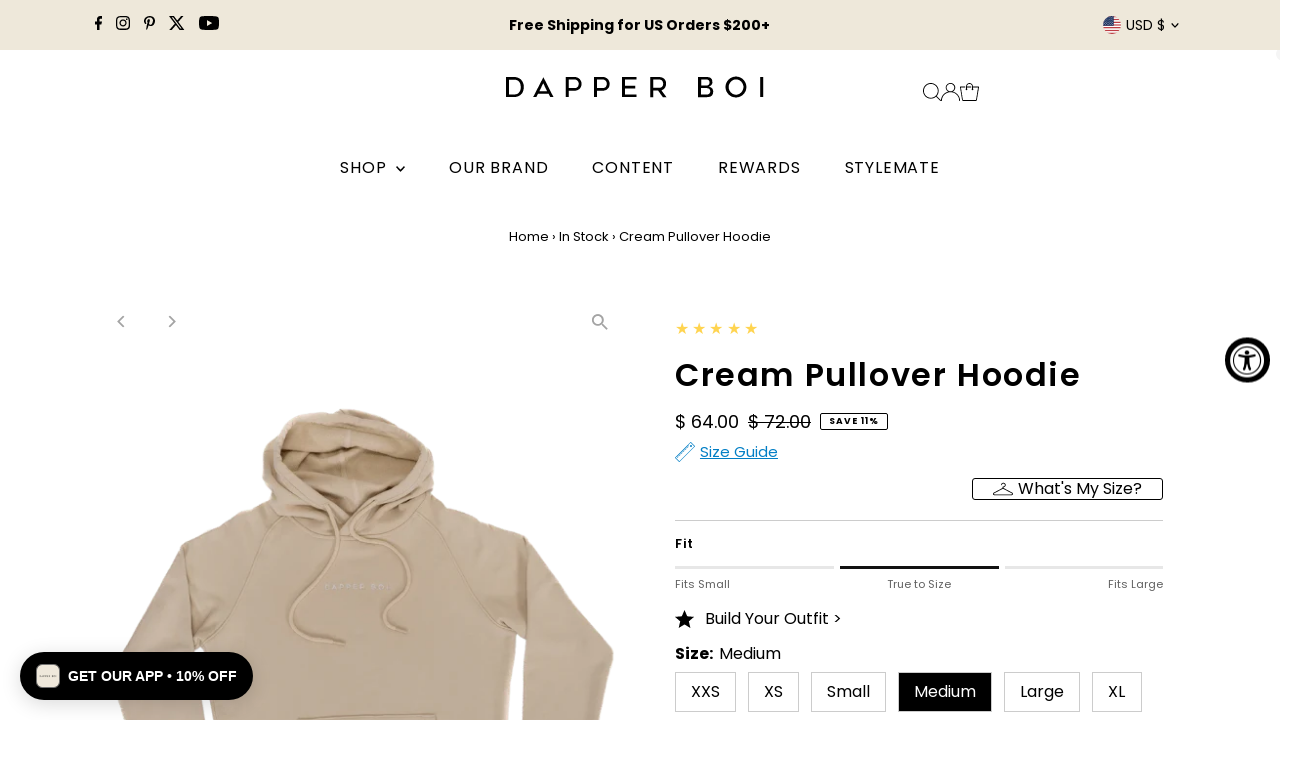

--- FILE ---
content_type: text/html; charset=utf-8
request_url: https://www.dapperboi.com/products/cream-pullover-hoodie?view=listing
body_size: 744
content:


<template data-html="listing">
  <div class="product-index-inner">
    
      
        
      
        
      
        
      
        
      
        
      
        
      
        
      
        
      
        
      
        
      
      
        <div class="sale-item sale-item--percentage icn circle_icon">
          
              
              
              Save 11%
            
        </div>
        <!-- /.sale-item.icn -->
      
      
    
  </div>
  <!-- /.product-index-inner -->

  <div class="js-product-image animated prod-image image_natural">
    <a href="/products/cream-pullover-hoodie" title="Cream Pullover Hoodie">
      <div class="reveal">





<div class="box-ratio " style="padding-bottom: 131.53153153153153%;">
  <img src="//www.dapperboi.com/cdn/shop/files/dapper-boi-shirts-cream-pullover-hoodie-31045084610733_8361a8ad-ecf2-4d78-9cce-9e07077c96c2.png?v=1767098536&amp;width=1200" alt="Dapper Boi Shirts Cream Pullover Hoodie" srcset="//www.dapperboi.com/cdn/shop/files/dapper-boi-shirts-cream-pullover-hoodie-31045084610733_8361a8ad-ecf2-4d78-9cce-9e07077c96c2.png?v=1767098536&amp;width=200 200w, //www.dapperboi.com/cdn/shop/files/dapper-boi-shirts-cream-pullover-hoodie-31045084610733_8361a8ad-ecf2-4d78-9cce-9e07077c96c2.png?v=1767098536&amp;width=300 300w, //www.dapperboi.com/cdn/shop/files/dapper-boi-shirts-cream-pullover-hoodie-31045084610733_8361a8ad-ecf2-4d78-9cce-9e07077c96c2.png?v=1767098536&amp;width=400 400w, //www.dapperboi.com/cdn/shop/files/dapper-boi-shirts-cream-pullover-hoodie-31045084610733_8361a8ad-ecf2-4d78-9cce-9e07077c96c2.png?v=1767098536&amp;width=500 500w, //www.dapperboi.com/cdn/shop/files/dapper-boi-shirts-cream-pullover-hoodie-31045084610733_8361a8ad-ecf2-4d78-9cce-9e07077c96c2.png?v=1767098536&amp;width=600 600w, //www.dapperboi.com/cdn/shop/files/dapper-boi-shirts-cream-pullover-hoodie-31045084610733_8361a8ad-ecf2-4d78-9cce-9e07077c96c2.png?v=1767098536&amp;width=700 700w, //www.dapperboi.com/cdn/shop/files/dapper-boi-shirts-cream-pullover-hoodie-31045084610733_8361a8ad-ecf2-4d78-9cce-9e07077c96c2.png?v=1767098536&amp;width=800 800w, //www.dapperboi.com/cdn/shop/files/dapper-boi-shirts-cream-pullover-hoodie-31045084610733_8361a8ad-ecf2-4d78-9cce-9e07077c96c2.png?v=1767098536&amp;width=1000 1000w, //www.dapperboi.com/cdn/shop/files/dapper-boi-shirts-cream-pullover-hoodie-31045084610733_8361a8ad-ecf2-4d78-9cce-9e07077c96c2.png?v=1767098536&amp;width=1200 1200w" width="1200" height="1578" loading="eager" fetchpriority="auto" sizes="(min-width: 1601px) 2000px,
  (min-width: 768px) and (max-width: 1600px) 1200px,
  (max-width: 767px) 100vw, 900px" class="first-image">
</div>
<noscript><img src="//www.dapperboi.com/cdn/shop/files/dapper-boi-shirts-cream-pullover-hoodie-31045084610733_8361a8ad-ecf2-4d78-9cce-9e07077c96c2.png?v=1767098536&amp;width=1200" alt="Dapper Boi Shirts Cream Pullover Hoodie" srcset="//www.dapperboi.com/cdn/shop/files/dapper-boi-shirts-cream-pullover-hoodie-31045084610733_8361a8ad-ecf2-4d78-9cce-9e07077c96c2.png?v=1767098536&amp;width=352 352w, //www.dapperboi.com/cdn/shop/files/dapper-boi-shirts-cream-pullover-hoodie-31045084610733_8361a8ad-ecf2-4d78-9cce-9e07077c96c2.png?v=1767098536&amp;width=832 832w, //www.dapperboi.com/cdn/shop/files/dapper-boi-shirts-cream-pullover-hoodie-31045084610733_8361a8ad-ecf2-4d78-9cce-9e07077c96c2.png?v=1767098536&amp;width=1200 1200w" width="1200" height="1578"></noscript>


          
            <div class="hidden">
              



<div class="box-ratio " style="padding-bottom: 131.53153153153153%;">
  <img src="//www.dapperboi.com/cdn/shop/files/dapper-boi-shirts-cream-pullover-hoodie-31045067931821.png?v=1767098536&amp;width=1200" alt="Dapper Boi Shirts Cream Pullover Hoodie" srcset="//www.dapperboi.com/cdn/shop/files/dapper-boi-shirts-cream-pullover-hoodie-31045067931821.png?v=1767098536&amp;width=200 200w, //www.dapperboi.com/cdn/shop/files/dapper-boi-shirts-cream-pullover-hoodie-31045067931821.png?v=1767098536&amp;width=300 300w, //www.dapperboi.com/cdn/shop/files/dapper-boi-shirts-cream-pullover-hoodie-31045067931821.png?v=1767098536&amp;width=400 400w, //www.dapperboi.com/cdn/shop/files/dapper-boi-shirts-cream-pullover-hoodie-31045067931821.png?v=1767098536&amp;width=500 500w, //www.dapperboi.com/cdn/shop/files/dapper-boi-shirts-cream-pullover-hoodie-31045067931821.png?v=1767098536&amp;width=600 600w, //www.dapperboi.com/cdn/shop/files/dapper-boi-shirts-cream-pullover-hoodie-31045067931821.png?v=1767098536&amp;width=700 700w, //www.dapperboi.com/cdn/shop/files/dapper-boi-shirts-cream-pullover-hoodie-31045067931821.png?v=1767098536&amp;width=800 800w, //www.dapperboi.com/cdn/shop/files/dapper-boi-shirts-cream-pullover-hoodie-31045067931821.png?v=1767098536&amp;width=1000 1000w, //www.dapperboi.com/cdn/shop/files/dapper-boi-shirts-cream-pullover-hoodie-31045067931821.png?v=1767098536&amp;width=1200 1200w" width="1200" height="1578" loading="lazy" fetchpriority="auto" sizes="(min-width: 1601px) 2000px,
  (min-width: 768px) and (max-width: 1600px) 1200px,
  (max-width: 767px) 100vw, 900px" style="object-position:52.148% 52.344%;">
</div>
<noscript><img src="//www.dapperboi.com/cdn/shop/files/dapper-boi-shirts-cream-pullover-hoodie-31045067931821.png?v=1767098536&amp;width=1200" alt="Dapper Boi Shirts Cream Pullover Hoodie" srcset="//www.dapperboi.com/cdn/shop/files/dapper-boi-shirts-cream-pullover-hoodie-31045067931821.png?v=1767098536&amp;width=352 352w, //www.dapperboi.com/cdn/shop/files/dapper-boi-shirts-cream-pullover-hoodie-31045067931821.png?v=1767098536&amp;width=832 832w, //www.dapperboi.com/cdn/shop/files/dapper-boi-shirts-cream-pullover-hoodie-31045067931821.png?v=1767098536&amp;width=1200 1200w" width="1200" height="1578" style="object-position:52.148% 52.344%;"></noscript>


            </div>
          
</div>
    </a>

    
<button
        class="quick-view-7056933847213 product-listing__quickview-trigger  js-quickview-trigger"
        type="button"
        name="button"
        data-product-url="/products/cream-pullover-hoodie?view=quick"
        popovertarget=""
        popovertargetaction="show"
      >
        Quick shop
      </button>
    
  </div>
  <!-- /.js-product-image -->

  <div class="product-info">
    <div class="product-info-inner">
      <a href="/products/cream-pullover-hoodie">
        
        <span class="prod-title">Cream Pullover Hoodie</span>
      </a>

      
<div class="price price--listing price--on-sale "
><dl class="price__regular">
    <dt>
      <span class="visually-hidden visually-hidden--inline">Regular Price</span>
    </dt>
    <dd>
      <span class="price-item price-item--regular">$ 64.00
</span>
    </dd>
  </dl>
  <dl class="price__sale">
    <dt>
      <span class="visually-hidden visually-hidden--inline">Sale Price</span>
    </dt>
    <dd>
      <span class="price-item price-item--sale">$ 64.00
</span>
    </dd>
    <dt>
      <span class="visually-hidden visually-hidden--inline">Regular Price</span>
    </dt>
    <dd>
      <s class="price-item price-item--regular">
        $ 72.00
      </s>
    </dd>
  </dl>
  <dl class="price__unit">
    <dt>
      <span class="visually-hidden visually-hidden--inline">Unit Price</span>
    </dt>
    <dd class="price-unit-price"><span></span><span aria-hidden="true">/</span><span class="visually-hidden">per&nbsp;</span><span></span></dd>
  </dl>
</div>


      
        <div class="prod-colors">
          

  
  



        </div>
        <!-- /.prod-colors -->
      
    </div>
    <!-- /.product-info-inner -->
  </div>
  <!-- /.product-info -->
</template>


--- FILE ---
content_type: text/javascript; charset=utf-8
request_url: https://www.dapperboi.com/products/free-returns-package-protection.js
body_size: 2324
content:
{"id":8120800346285,"title":"Free Returns + Package Protection","handle":"free-returns-package-protection","description":"\u003cp\u003e\u003c\/p\u003e","published_at":"2025-04-04T13:09:04-07:00","created_at":"2025-03-28T12:00:42-07:00","vendor":"Dapper Boi","type":"","tags":[],"price":179,"price_min":179,"price_max":11249,"available":true,"price_varies":true,"compare_at_price":null,"compare_at_price_min":0,"compare_at_price_max":0,"compare_at_price_varies":false,"variants":[{"id":44305806819501,"title":"2.98","option1":"2.98","option2":null,"option3":null,"sku":null,"requires_shipping":false,"taxable":false,"featured_image":null,"available":true,"name":"Free Returns + Package Protection - 2.98","public_title":"2.98","options":["2.98"],"price":298,"weight":0,"compare_at_price":null,"inventory_quantity":0,"inventory_management":null,"inventory_policy":"deny","barcode":null,"requires_selling_plan":false,"selling_plan_allocations":[]},{"id":44305806852269,"title":"1.79","option1":"1.79","option2":null,"option3":null,"sku":null,"requires_shipping":false,"taxable":false,"featured_image":null,"available":true,"name":"Free Returns + Package Protection - 1.79","public_title":"1.79","options":["1.79"],"price":179,"weight":0,"compare_at_price":null,"inventory_quantity":-1,"inventory_management":null,"inventory_policy":"deny","barcode":null,"requires_selling_plan":false,"selling_plan_allocations":[]},{"id":44305806885037,"title":"2.09","option1":"2.09","option2":null,"option3":null,"sku":null,"requires_shipping":false,"taxable":false,"featured_image":null,"available":true,"name":"Free Returns + Package Protection - 2.09","public_title":"2.09","options":["2.09"],"price":209,"weight":0,"compare_at_price":null,"inventory_quantity":0,"inventory_management":null,"inventory_policy":"deny","barcode":null,"requires_selling_plan":false,"selling_plan_allocations":[]},{"id":44305806917805,"title":"2.39","option1":"2.39","option2":null,"option3":null,"sku":null,"requires_shipping":false,"taxable":false,"featured_image":null,"available":true,"name":"Free Returns + Package Protection - 2.39","public_title":"2.39","options":["2.39"],"price":239,"weight":0,"compare_at_price":null,"inventory_quantity":0,"inventory_management":null,"inventory_policy":"deny","barcode":null,"requires_selling_plan":false,"selling_plan_allocations":[]},{"id":44305806950573,"title":"2.89","option1":"2.89","option2":null,"option3":null,"sku":null,"requires_shipping":false,"taxable":false,"featured_image":null,"available":true,"name":"Free Returns + Package Protection - 2.89","public_title":"2.89","options":["2.89"],"price":289,"weight":0,"compare_at_price":null,"inventory_quantity":0,"inventory_management":null,"inventory_policy":"deny","barcode":null,"requires_selling_plan":false,"selling_plan_allocations":[]},{"id":44305806983341,"title":"3.29","option1":"3.29","option2":null,"option3":null,"sku":null,"requires_shipping":false,"taxable":false,"featured_image":null,"available":true,"name":"Free Returns + Package Protection - 3.29","public_title":"3.29","options":["3.29"],"price":329,"weight":0,"compare_at_price":null,"inventory_quantity":0,"inventory_management":null,"inventory_policy":"deny","barcode":null,"requires_selling_plan":false,"selling_plan_allocations":[]},{"id":44305807016109,"title":"3.79","option1":"3.79","option2":null,"option3":null,"sku":null,"requires_shipping":false,"taxable":false,"featured_image":null,"available":true,"name":"Free Returns + Package Protection - 3.79","public_title":"3.79","options":["3.79"],"price":379,"weight":0,"compare_at_price":null,"inventory_quantity":0,"inventory_management":null,"inventory_policy":"deny","barcode":null,"requires_selling_plan":false,"selling_plan_allocations":[]},{"id":44305807048877,"title":"4.19","option1":"4.19","option2":null,"option3":null,"sku":null,"requires_shipping":false,"taxable":false,"featured_image":null,"available":true,"name":"Free Returns + Package Protection - 4.19","public_title":"4.19","options":["4.19"],"price":419,"weight":0,"compare_at_price":null,"inventory_quantity":-62,"inventory_management":null,"inventory_policy":"deny","barcode":null,"requires_selling_plan":false,"selling_plan_allocations":[]},{"id":44305807081645,"title":"4.69","option1":"4.69","option2":null,"option3":null,"sku":null,"requires_shipping":false,"taxable":false,"featured_image":null,"available":true,"name":"Free Returns + Package Protection - 4.69","public_title":"4.69","options":["4.69"],"price":469,"weight":0,"compare_at_price":null,"inventory_quantity":-149,"inventory_management":null,"inventory_policy":"deny","barcode":null,"requires_selling_plan":false,"selling_plan_allocations":[]},{"id":44305807114413,"title":"5.19","option1":"5.19","option2":null,"option3":null,"sku":null,"requires_shipping":false,"taxable":false,"featured_image":null,"available":true,"name":"Free Returns + Package Protection - 5.19","public_title":"5.19","options":["5.19"],"price":519,"weight":0,"compare_at_price":null,"inventory_quantity":-145,"inventory_management":null,"inventory_policy":"deny","barcode":null,"requires_selling_plan":false,"selling_plan_allocations":[]},{"id":44305807147181,"title":"5.69","option1":"5.69","option2":null,"option3":null,"sku":null,"requires_shipping":false,"taxable":false,"featured_image":null,"available":true,"name":"Free Returns + Package Protection - 5.69","public_title":"5.69","options":["5.69"],"price":569,"weight":0,"compare_at_price":null,"inventory_quantity":-162,"inventory_management":null,"inventory_policy":"deny","barcode":null,"requires_selling_plan":false,"selling_plan_allocations":[]},{"id":44305807179949,"title":"6.19","option1":"6.19","option2":null,"option3":null,"sku":null,"requires_shipping":false,"taxable":false,"featured_image":null,"available":true,"name":"Free Returns + Package Protection - 6.19","public_title":"6.19","options":["6.19"],"price":619,"weight":0,"compare_at_price":null,"inventory_quantity":-49,"inventory_management":null,"inventory_policy":"deny","barcode":null,"requires_selling_plan":false,"selling_plan_allocations":[]},{"id":44305807212717,"title":"6.89","option1":"6.89","option2":null,"option3":null,"sku":null,"requires_shipping":false,"taxable":false,"featured_image":null,"available":true,"name":"Free Returns + Package Protection - 6.89","public_title":"6.89","options":["6.89"],"price":689,"weight":0,"compare_at_price":null,"inventory_quantity":-115,"inventory_management":null,"inventory_policy":"deny","barcode":null,"requires_selling_plan":false,"selling_plan_allocations":[]},{"id":44305807245485,"title":"7.69","option1":"7.69","option2":null,"option3":null,"sku":null,"requires_shipping":false,"taxable":false,"featured_image":null,"available":true,"name":"Free Returns + Package Protection - 7.69","public_title":"7.69","options":["7.69"],"price":769,"weight":0,"compare_at_price":null,"inventory_quantity":-138,"inventory_management":null,"inventory_policy":"deny","barcode":null,"requires_selling_plan":false,"selling_plan_allocations":[]},{"id":44305807278253,"title":"8.39","option1":"8.39","option2":null,"option3":null,"sku":null,"requires_shipping":false,"taxable":false,"featured_image":null,"available":true,"name":"Free Returns + Package Protection - 8.39","public_title":"8.39","options":["8.39"],"price":839,"weight":0,"compare_at_price":null,"inventory_quantity":-69,"inventory_management":null,"inventory_policy":"deny","barcode":null,"requires_selling_plan":false,"selling_plan_allocations":[]},{"id":44305807311021,"title":"9.29","option1":"9.29","option2":null,"option3":null,"sku":null,"requires_shipping":false,"taxable":false,"featured_image":null,"available":true,"name":"Free Returns + Package Protection - 9.29","public_title":"9.29","options":["9.29"],"price":929,"weight":0,"compare_at_price":null,"inventory_quantity":-59,"inventory_management":null,"inventory_policy":"deny","barcode":null,"requires_selling_plan":false,"selling_plan_allocations":[]},{"id":44305807343789,"title":"10.19","option1":"10.19","option2":null,"option3":null,"sku":null,"requires_shipping":false,"taxable":false,"featured_image":null,"available":true,"name":"Free Returns + Package Protection - 10.19","public_title":"10.19","options":["10.19"],"price":1019,"weight":0,"compare_at_price":null,"inventory_quantity":-32,"inventory_management":null,"inventory_policy":"deny","barcode":null,"requires_selling_plan":false,"selling_plan_allocations":[]},{"id":44305807376557,"title":"11.09","option1":"11.09","option2":null,"option3":null,"sku":null,"requires_shipping":false,"taxable":false,"featured_image":null,"available":true,"name":"Free Returns + Package Protection - 11.09","public_title":"11.09","options":["11.09"],"price":1109,"weight":0,"compare_at_price":null,"inventory_quantity":-11,"inventory_management":null,"inventory_policy":"deny","barcode":null,"requires_selling_plan":false,"selling_plan_allocations":[]},{"id":44305807409325,"title":"11.99","option1":"11.99","option2":null,"option3":null,"sku":null,"requires_shipping":false,"taxable":false,"featured_image":null,"available":true,"name":"Free Returns + Package Protection - 11.99","public_title":"11.99","options":["11.99"],"price":1199,"weight":0,"compare_at_price":null,"inventory_quantity":-19,"inventory_management":null,"inventory_policy":"deny","barcode":null,"requires_selling_plan":false,"selling_plan_allocations":[]},{"id":44305807442093,"title":"12.89","option1":"12.89","option2":null,"option3":null,"sku":null,"requires_shipping":false,"taxable":false,"featured_image":null,"available":true,"name":"Free Returns + Package Protection - 12.89","public_title":"12.89","options":["12.89"],"price":1289,"weight":0,"compare_at_price":null,"inventory_quantity":-6,"inventory_management":null,"inventory_policy":"deny","barcode":null,"requires_selling_plan":false,"selling_plan_allocations":[]},{"id":44305807474861,"title":"13.79","option1":"13.79","option2":null,"option3":null,"sku":null,"requires_shipping":false,"taxable":false,"featured_image":null,"available":true,"name":"Free Returns + Package Protection - 13.79","public_title":"13.79","options":["13.79"],"price":1379,"weight":0,"compare_at_price":null,"inventory_quantity":-3,"inventory_management":null,"inventory_policy":"deny","barcode":null,"requires_selling_plan":false,"selling_plan_allocations":[]},{"id":44305807507629,"title":"14.89","option1":"14.89","option2":null,"option3":null,"sku":null,"requires_shipping":false,"taxable":false,"featured_image":null,"available":true,"name":"Free Returns + Package Protection - 14.89","public_title":"14.89","options":["14.89"],"price":1489,"weight":0,"compare_at_price":null,"inventory_quantity":-3,"inventory_management":null,"inventory_policy":"deny","barcode":null,"requires_selling_plan":false,"selling_plan_allocations":[]},{"id":44305807540397,"title":"15.89","option1":"15.89","option2":null,"option3":null,"sku":null,"requires_shipping":false,"taxable":false,"featured_image":null,"available":true,"name":"Free Returns + Package Protection - 15.89","public_title":"15.89","options":["15.89"],"price":1589,"weight":0,"compare_at_price":null,"inventory_quantity":-2,"inventory_management":null,"inventory_policy":"deny","barcode":null,"requires_selling_plan":false,"selling_plan_allocations":[]},{"id":44305807573165,"title":"16.99","option1":"16.99","option2":null,"option3":null,"sku":null,"requires_shipping":false,"taxable":false,"featured_image":null,"available":true,"name":"Free Returns + Package Protection - 16.99","public_title":"16.99","options":["16.99"],"price":1699,"weight":0,"compare_at_price":null,"inventory_quantity":-5,"inventory_management":null,"inventory_policy":"deny","barcode":null,"requires_selling_plan":false,"selling_plan_allocations":[]},{"id":44305807605933,"title":"17.99","option1":"17.99","option2":null,"option3":null,"sku":null,"requires_shipping":false,"taxable":false,"featured_image":null,"available":true,"name":"Free Returns + Package Protection - 17.99","public_title":"17.99","options":["17.99"],"price":1799,"weight":0,"compare_at_price":null,"inventory_quantity":0,"inventory_management":null,"inventory_policy":"deny","barcode":null,"requires_selling_plan":false,"selling_plan_allocations":[]},{"id":44305807638701,"title":"19.09","option1":"19.09","option2":null,"option3":null,"sku":null,"requires_shipping":false,"taxable":false,"featured_image":null,"available":true,"name":"Free Returns + Package Protection - 19.09","public_title":"19.09","options":["19.09"],"price":1909,"weight":0,"compare_at_price":null,"inventory_quantity":-1,"inventory_management":null,"inventory_policy":"deny","barcode":null,"requires_selling_plan":false,"selling_plan_allocations":[]},{"id":44305807671469,"title":"20.09","option1":"20.09","option2":null,"option3":null,"sku":null,"requires_shipping":false,"taxable":false,"featured_image":null,"available":true,"name":"Free Returns + Package Protection - 20.09","public_title":"20.09","options":["20.09"],"price":2009,"weight":0,"compare_at_price":null,"inventory_quantity":-1,"inventory_management":null,"inventory_policy":"deny","barcode":null,"requires_selling_plan":false,"selling_plan_allocations":[]},{"id":44305807704237,"title":"21.29","option1":"21.29","option2":null,"option3":null,"sku":null,"requires_shipping":false,"taxable":false,"featured_image":null,"available":true,"name":"Free Returns + Package Protection - 21.29","public_title":"21.29","options":["21.29"],"price":2129,"weight":0,"compare_at_price":null,"inventory_quantity":0,"inventory_management":null,"inventory_policy":"deny","barcode":null,"requires_selling_plan":false,"selling_plan_allocations":[]},{"id":44305807737005,"title":"22.49","option1":"22.49","option2":null,"option3":null,"sku":null,"requires_shipping":false,"taxable":false,"featured_image":null,"available":true,"name":"Free Returns + Package Protection - 22.49","public_title":"22.49","options":["22.49"],"price":2249,"weight":0,"compare_at_price":null,"inventory_quantity":0,"inventory_management":null,"inventory_policy":"deny","barcode":null,"requires_selling_plan":false,"selling_plan_allocations":[]},{"id":44305807769773,"title":"24.19","option1":"24.19","option2":null,"option3":null,"sku":null,"requires_shipping":false,"taxable":false,"featured_image":null,"available":true,"name":"Free Returns + Package Protection - 24.19","public_title":"24.19","options":["24.19"],"price":2419,"weight":0,"compare_at_price":null,"inventory_quantity":0,"inventory_management":null,"inventory_policy":"deny","barcode":null,"requires_selling_plan":false,"selling_plan_allocations":[]},{"id":44305807802541,"title":"25.49","option1":"25.49","option2":null,"option3":null,"sku":null,"requires_shipping":false,"taxable":false,"featured_image":null,"available":true,"name":"Free Returns + Package Protection - 25.49","public_title":"25.49","options":["25.49"],"price":2549,"weight":0,"compare_at_price":null,"inventory_quantity":0,"inventory_management":null,"inventory_policy":"deny","barcode":null,"requires_selling_plan":false,"selling_plan_allocations":[]},{"id":44305807835309,"title":"26.89","option1":"26.89","option2":null,"option3":null,"sku":null,"requires_shipping":false,"taxable":false,"featured_image":null,"available":true,"name":"Free Returns + Package Protection - 26.89","public_title":"26.89","options":["26.89"],"price":2689,"weight":0,"compare_at_price":null,"inventory_quantity":-2,"inventory_management":null,"inventory_policy":"deny","barcode":null,"requires_selling_plan":false,"selling_plan_allocations":[]},{"id":44305807868077,"title":"28.79","option1":"28.79","option2":null,"option3":null,"sku":null,"requires_shipping":false,"taxable":false,"featured_image":null,"available":true,"name":"Free Returns + Package Protection - 28.79","public_title":"28.79","options":["28.79"],"price":2879,"weight":0,"compare_at_price":null,"inventory_quantity":0,"inventory_management":null,"inventory_policy":"deny","barcode":null,"requires_selling_plan":false,"selling_plan_allocations":[]},{"id":44305807900845,"title":"30.79","option1":"30.79","option2":null,"option3":null,"sku":null,"requires_shipping":false,"taxable":false,"featured_image":null,"available":true,"name":"Free Returns + Package Protection - 30.79","public_title":"30.79","options":["30.79"],"price":3079,"weight":0,"compare_at_price":null,"inventory_quantity":0,"inventory_management":null,"inventory_policy":"deny","barcode":null,"requires_selling_plan":false,"selling_plan_allocations":[]},{"id":44305807933613,"title":"32.69","option1":"32.69","option2":null,"option3":null,"sku":null,"requires_shipping":false,"taxable":false,"featured_image":null,"available":true,"name":"Free Returns + Package Protection - 32.69","public_title":"32.69","options":["32.69"],"price":3269,"weight":0,"compare_at_price":null,"inventory_quantity":0,"inventory_management":null,"inventory_policy":"deny","barcode":null,"requires_selling_plan":false,"selling_plan_allocations":[]},{"id":44305807966381,"title":"34.69","option1":"34.69","option2":null,"option3":null,"sku":null,"requires_shipping":false,"taxable":false,"featured_image":null,"available":true,"name":"Free Returns + Package Protection - 34.69","public_title":"34.69","options":["34.69"],"price":3469,"weight":0,"compare_at_price":null,"inventory_quantity":0,"inventory_management":null,"inventory_policy":"deny","barcode":null,"requires_selling_plan":false,"selling_plan_allocations":[]},{"id":44305807999149,"title":"36.59","option1":"36.59","option2":null,"option3":null,"sku":null,"requires_shipping":false,"taxable":false,"featured_image":null,"available":true,"name":"Free Returns + Package Protection - 36.59","public_title":"36.59","options":["36.59"],"price":3659,"weight":0,"compare_at_price":null,"inventory_quantity":0,"inventory_management":null,"inventory_policy":"deny","barcode":null,"requires_selling_plan":false,"selling_plan_allocations":[]},{"id":44305808031917,"title":"38.69","option1":"38.69","option2":null,"option3":null,"sku":null,"requires_shipping":false,"taxable":false,"featured_image":null,"available":true,"name":"Free Returns + Package Protection - 38.69","public_title":"38.69","options":["38.69"],"price":3869,"weight":0,"compare_at_price":null,"inventory_quantity":0,"inventory_management":null,"inventory_policy":"deny","barcode":null,"requires_selling_plan":false,"selling_plan_allocations":[]},{"id":44305808064685,"title":"40.79","option1":"40.79","option2":null,"option3":null,"sku":null,"requires_shipping":false,"taxable":false,"featured_image":null,"available":true,"name":"Free Returns + Package Protection - 40.79","public_title":"40.79","options":["40.79"],"price":4079,"weight":0,"compare_at_price":null,"inventory_quantity":0,"inventory_management":null,"inventory_policy":"deny","barcode":null,"requires_selling_plan":false,"selling_plan_allocations":[]},{"id":44305808097453,"title":"42.89","option1":"42.89","option2":null,"option3":null,"sku":null,"requires_shipping":false,"taxable":false,"featured_image":null,"available":true,"name":"Free Returns + Package Protection - 42.89","public_title":"42.89","options":["42.89"],"price":4289,"weight":0,"compare_at_price":null,"inventory_quantity":0,"inventory_management":null,"inventory_policy":"deny","barcode":null,"requires_selling_plan":false,"selling_plan_allocations":[]},{"id":44305808130221,"title":"44.99","option1":"44.99","option2":null,"option3":null,"sku":null,"requires_shipping":false,"taxable":false,"featured_image":null,"available":true,"name":"Free Returns + Package Protection - 44.99","public_title":"44.99","options":["44.99"],"price":4499,"weight":0,"compare_at_price":null,"inventory_quantity":0,"inventory_management":null,"inventory_policy":"deny","barcode":null,"requires_selling_plan":false,"selling_plan_allocations":[]},{"id":44305808162989,"title":"47.09","option1":"47.09","option2":null,"option3":null,"sku":null,"requires_shipping":false,"taxable":false,"featured_image":null,"available":true,"name":"Free Returns + Package Protection - 47.09","public_title":"47.09","options":["47.09"],"price":4709,"weight":0,"compare_at_price":null,"inventory_quantity":0,"inventory_management":null,"inventory_policy":"deny","barcode":null,"requires_selling_plan":false,"selling_plan_allocations":[]},{"id":44305808195757,"title":"49.19","option1":"49.19","option2":null,"option3":null,"sku":null,"requires_shipping":false,"taxable":false,"featured_image":null,"available":true,"name":"Free Returns + Package Protection - 49.19","public_title":"49.19","options":["49.19"],"price":4919,"weight":0,"compare_at_price":null,"inventory_quantity":0,"inventory_management":null,"inventory_policy":"deny","barcode":null,"requires_selling_plan":false,"selling_plan_allocations":[]},{"id":44305808228525,"title":"51.29","option1":"51.29","option2":null,"option3":null,"sku":null,"requires_shipping":false,"taxable":false,"featured_image":null,"available":true,"name":"Free Returns + Package Protection - 51.29","public_title":"51.29","options":["51.29"],"price":5129,"weight":0,"compare_at_price":null,"inventory_quantity":0,"inventory_management":null,"inventory_policy":"deny","barcode":null,"requires_selling_plan":false,"selling_plan_allocations":[]},{"id":44305808261293,"title":"53.39","option1":"53.39","option2":null,"option3":null,"sku":null,"requires_shipping":false,"taxable":false,"featured_image":null,"available":true,"name":"Free Returns + Package Protection - 53.39","public_title":"53.39","options":["53.39"],"price":5339,"weight":0,"compare_at_price":null,"inventory_quantity":0,"inventory_management":null,"inventory_policy":"deny","barcode":null,"requires_selling_plan":false,"selling_plan_allocations":[]},{"id":44305808294061,"title":"55.49","option1":"55.49","option2":null,"option3":null,"sku":null,"requires_shipping":false,"taxable":false,"featured_image":null,"available":true,"name":"Free Returns + Package Protection - 55.49","public_title":"55.49","options":["55.49"],"price":5549,"weight":0,"compare_at_price":null,"inventory_quantity":0,"inventory_management":null,"inventory_policy":"deny","barcode":null,"requires_selling_plan":false,"selling_plan_allocations":[]},{"id":44305808326829,"title":"57.59","option1":"57.59","option2":null,"option3":null,"sku":null,"requires_shipping":false,"taxable":false,"featured_image":null,"available":true,"name":"Free Returns + Package Protection - 57.59","public_title":"57.59","options":["57.59"],"price":5759,"weight":0,"compare_at_price":null,"inventory_quantity":0,"inventory_management":null,"inventory_policy":"deny","barcode":null,"requires_selling_plan":false,"selling_plan_allocations":[]},{"id":44305808359597,"title":"59.99","option1":"59.99","option2":null,"option3":null,"sku":null,"requires_shipping":false,"taxable":false,"featured_image":null,"available":true,"name":"Free Returns + Package Protection - 59.99","public_title":"59.99","options":["59.99"],"price":5999,"weight":0,"compare_at_price":null,"inventory_quantity":0,"inventory_management":null,"inventory_policy":"deny","barcode":null,"requires_selling_plan":false,"selling_plan_allocations":[]},{"id":44305808392365,"title":"62.39","option1":"62.39","option2":null,"option3":null,"sku":null,"requires_shipping":false,"taxable":false,"featured_image":null,"available":true,"name":"Free Returns + Package Protection - 62.39","public_title":"62.39","options":["62.39"],"price":6239,"weight":0,"compare_at_price":null,"inventory_quantity":0,"inventory_management":null,"inventory_policy":"deny","barcode":null,"requires_selling_plan":false,"selling_plan_allocations":[]},{"id":44305808425133,"title":"64.79","option1":"64.79","option2":null,"option3":null,"sku":null,"requires_shipping":false,"taxable":false,"featured_image":null,"available":true,"name":"Free Returns + Package Protection - 64.79","public_title":"64.79","options":["64.79"],"price":6479,"weight":0,"compare_at_price":null,"inventory_quantity":0,"inventory_management":null,"inventory_policy":"deny","barcode":null,"requires_selling_plan":false,"selling_plan_allocations":[]},{"id":44305808457901,"title":"67.19","option1":"67.19","option2":null,"option3":null,"sku":null,"requires_shipping":false,"taxable":false,"featured_image":null,"available":true,"name":"Free Returns + Package Protection - 67.19","public_title":"67.19","options":["67.19"],"price":6719,"weight":0,"compare_at_price":null,"inventory_quantity":0,"inventory_management":null,"inventory_policy":"deny","barcode":null,"requires_selling_plan":false,"selling_plan_allocations":[]},{"id":44305808490669,"title":"69.59","option1":"69.59","option2":null,"option3":null,"sku":null,"requires_shipping":false,"taxable":false,"featured_image":null,"available":true,"name":"Free Returns + Package Protection - 69.59","public_title":"69.59","options":["69.59"],"price":6959,"weight":0,"compare_at_price":null,"inventory_quantity":0,"inventory_management":null,"inventory_policy":"deny","barcode":null,"requires_selling_plan":false,"selling_plan_allocations":[]},{"id":44305808523437,"title":"71.99","option1":"71.99","option2":null,"option3":null,"sku":null,"requires_shipping":false,"taxable":false,"featured_image":null,"available":true,"name":"Free Returns + Package Protection - 71.99","public_title":"71.99","options":["71.99"],"price":7199,"weight":0,"compare_at_price":null,"inventory_quantity":0,"inventory_management":null,"inventory_policy":"deny","barcode":null,"requires_selling_plan":false,"selling_plan_allocations":[]},{"id":44305808556205,"title":"74.39","option1":"74.39","option2":null,"option3":null,"sku":null,"requires_shipping":false,"taxable":false,"featured_image":null,"available":true,"name":"Free Returns + Package Protection - 74.39","public_title":"74.39","options":["74.39"],"price":7439,"weight":0,"compare_at_price":null,"inventory_quantity":0,"inventory_management":null,"inventory_policy":"deny","barcode":null,"requires_selling_plan":false,"selling_plan_allocations":[]},{"id":44305808588973,"title":"76.79","option1":"76.79","option2":null,"option3":null,"sku":null,"requires_shipping":false,"taxable":false,"featured_image":null,"available":true,"name":"Free Returns + Package Protection - 76.79","public_title":"76.79","options":["76.79"],"price":7679,"weight":0,"compare_at_price":null,"inventory_quantity":0,"inventory_management":null,"inventory_policy":"deny","barcode":null,"requires_selling_plan":false,"selling_plan_allocations":[]},{"id":44305808621741,"title":"79.19","option1":"79.19","option2":null,"option3":null,"sku":null,"requires_shipping":false,"taxable":false,"featured_image":null,"available":true,"name":"Free Returns + Package Protection - 79.19","public_title":"79.19","options":["79.19"],"price":7919,"weight":0,"compare_at_price":null,"inventory_quantity":0,"inventory_management":null,"inventory_policy":"deny","barcode":null,"requires_selling_plan":false,"selling_plan_allocations":[]},{"id":44305808654509,"title":"81.59","option1":"81.59","option2":null,"option3":null,"sku":null,"requires_shipping":false,"taxable":false,"featured_image":null,"available":true,"name":"Free Returns + Package Protection - 81.59","public_title":"81.59","options":["81.59"],"price":8159,"weight":0,"compare_at_price":null,"inventory_quantity":0,"inventory_management":null,"inventory_policy":"deny","barcode":null,"requires_selling_plan":false,"selling_plan_allocations":[]},{"id":44305808687277,"title":"83.99","option1":"83.99","option2":null,"option3":null,"sku":null,"requires_shipping":false,"taxable":false,"featured_image":null,"available":true,"name":"Free Returns + Package Protection - 83.99","public_title":"83.99","options":["83.99"],"price":8399,"weight":0,"compare_at_price":null,"inventory_quantity":0,"inventory_management":null,"inventory_policy":"deny","barcode":null,"requires_selling_plan":false,"selling_plan_allocations":[]},{"id":44305808720045,"title":"86.69","option1":"86.69","option2":null,"option3":null,"sku":null,"requires_shipping":false,"taxable":false,"featured_image":null,"available":true,"name":"Free Returns + Package Protection - 86.69","public_title":"86.69","options":["86.69"],"price":8669,"weight":0,"compare_at_price":null,"inventory_quantity":0,"inventory_management":null,"inventory_policy":"deny","barcode":null,"requires_selling_plan":false,"selling_plan_allocations":[]},{"id":44305808752813,"title":"89.39","option1":"89.39","option2":null,"option3":null,"sku":null,"requires_shipping":false,"taxable":false,"featured_image":null,"available":true,"name":"Free Returns + Package Protection - 89.39","public_title":"89.39","options":["89.39"],"price":8939,"weight":0,"compare_at_price":null,"inventory_quantity":0,"inventory_management":null,"inventory_policy":"deny","barcode":null,"requires_selling_plan":false,"selling_plan_allocations":[]},{"id":44305808785581,"title":"92.09","option1":"92.09","option2":null,"option3":null,"sku":null,"requires_shipping":false,"taxable":false,"featured_image":null,"available":true,"name":"Free Returns + Package Protection - 92.09","public_title":"92.09","options":["92.09"],"price":9209,"weight":0,"compare_at_price":null,"inventory_quantity":0,"inventory_management":null,"inventory_policy":"deny","barcode":null,"requires_selling_plan":false,"selling_plan_allocations":[]},{"id":44305808818349,"title":"94.79","option1":"94.79","option2":null,"option3":null,"sku":null,"requires_shipping":false,"taxable":false,"featured_image":null,"available":true,"name":"Free Returns + Package Protection - 94.79","public_title":"94.79","options":["94.79"],"price":9479,"weight":0,"compare_at_price":null,"inventory_quantity":0,"inventory_management":null,"inventory_policy":"deny","barcode":null,"requires_selling_plan":false,"selling_plan_allocations":[]},{"id":44305808851117,"title":"98.99","option1":"98.99","option2":null,"option3":null,"sku":null,"requires_shipping":false,"taxable":false,"featured_image":null,"available":true,"name":"Free Returns + Package Protection - 98.99","public_title":"98.99","options":["98.99"],"price":9899,"weight":0,"compare_at_price":null,"inventory_quantity":0,"inventory_management":null,"inventory_policy":"deny","barcode":null,"requires_selling_plan":false,"selling_plan_allocations":[]},{"id":44305808883885,"title":"103.49","option1":"103.49","option2":null,"option3":null,"sku":null,"requires_shipping":false,"taxable":false,"featured_image":null,"available":true,"name":"Free Returns + Package Protection - 103.49","public_title":"103.49","options":["103.49"],"price":10349,"weight":0,"compare_at_price":null,"inventory_quantity":0,"inventory_management":null,"inventory_policy":"deny","barcode":null,"requires_selling_plan":false,"selling_plan_allocations":[]},{"id":44305808916653,"title":"107.99","option1":"107.99","option2":null,"option3":null,"sku":null,"requires_shipping":false,"taxable":false,"featured_image":null,"available":true,"name":"Free Returns + Package Protection - 107.99","public_title":"107.99","options":["107.99"],"price":10799,"weight":0,"compare_at_price":null,"inventory_quantity":0,"inventory_management":null,"inventory_policy":"deny","barcode":null,"requires_selling_plan":false,"selling_plan_allocations":[]},{"id":44305808949421,"title":"112.49","option1":"112.49","option2":null,"option3":null,"sku":null,"requires_shipping":false,"taxable":false,"featured_image":null,"available":true,"name":"Free Returns + Package Protection - 112.49","public_title":"112.49","options":["112.49"],"price":11249,"weight":0,"compare_at_price":null,"inventory_quantity":0,"inventory_management":null,"inventory_policy":"deny","barcode":null,"requires_selling_plan":false,"selling_plan_allocations":[]}],"images":["\/\/cdn.shopify.com\/s\/files\/1\/0876\/1046\/files\/offset_product_ff145b49-238a-44d6-8973-2e8a0e4dad67.svg?v=1767098768"],"featured_image":"\/\/cdn.shopify.com\/s\/files\/1\/0876\/1046\/files\/offset_product_ff145b49-238a-44d6-8973-2e8a0e4dad67.svg?v=1767098768","options":[{"name":"price","position":1,"values":["2.98","1.79","2.09","2.39","2.89","3.29","3.79","4.19","4.69","5.19","5.69","6.19","6.89","7.69","8.39","9.29","10.19","11.09","11.99","12.89","13.79","14.89","15.89","16.99","17.99","19.09","20.09","21.29","22.49","24.19","25.49","26.89","28.79","30.79","32.69","34.69","36.59","38.69","40.79","42.89","44.99","47.09","49.19","51.29","53.39","55.49","57.59","59.99","62.39","64.79","67.19","69.59","71.99","74.39","76.79","79.19","81.59","83.99","86.69","89.39","92.09","94.79","98.99","103.49","107.99","112.49"]}],"url":"\/products\/free-returns-package-protection","media":[{"alt":"Return coverage product logo","id":30404553277613,"position":1,"preview_image":{"aspect_ratio":1.125,"height":32,"width":36,"src":"https:\/\/cdn.shopify.com\/s\/files\/1\/0876\/1046\/files\/offset_product_ff145b49-238a-44d6-8973-2e8a0e4dad67.svg?v=1767098768"},"aspect_ratio":1.125,"height":32,"media_type":"image","src":"https:\/\/cdn.shopify.com\/s\/files\/1\/0876\/1046\/files\/offset_product_ff145b49-238a-44d6-8973-2e8a0e4dad67.svg?v=1767098768","width":36}],"requires_selling_plan":false,"selling_plan_groups":[]}

--- FILE ---
content_type: image/svg+xml
request_url: https://www.dapperboi.com/cdn/shop/files/logomark.svg?v=1680801598&width=1200
body_size: 1724
content:
<svg width="362" height="57" viewBox="0 0 362 57" fill="none" xmlns="http://www.w3.org/2000/svg">
<path d="M20.06 11.5186C17.5394 9.29778 14.3886 8.13452 10.5026 8.13452H0V35.4184H10.5026C12.3931 35.4184 14.2835 35.1011 15.8589 34.5724C17.4343 34.0436 18.9047 33.1976 20.06 32.0344C21.4253 30.8711 22.3706 29.3906 23.0007 27.6985C23.6309 26.0065 24.051 23.9972 24.051 21.7765C24.051 19.6614 23.7359 17.6521 23.0007 15.9601C22.3706 14.2681 21.3203 12.7876 20.06 11.5186ZM19.0097 26.9583C18.3796 28.2273 17.6444 29.2848 16.6992 30.1308C15.7539 30.8711 14.7037 31.3998 13.6534 31.6113C12.6031 31.8228 11.4478 31.9286 10.3976 31.9286H3.88596V11.7301H10.3976C11.4478 11.7301 12.4981 11.8358 13.5484 12.0473C14.7037 12.2588 15.7539 12.7876 16.6992 13.5278C17.6444 14.2681 18.3796 15.3256 19.0097 16.7004C19.6399 17.9694 19.8499 19.7672 19.8499 21.7765C19.955 23.8915 19.6399 25.5835 19.0097 26.9583Z" fill="black"/>
<path d="M36.6538 35.4185H41.0649L43.2704 30.8712H57.554L59.7595 35.4185H64.1707L50.5173 8.4519L36.6538 35.4185ZM55.4535 27.4872H45.1609L50.3072 16.5948L55.4535 27.4872Z" fill="black"/>
<path d="M99.4598 10.884C98.6196 10.038 97.5693 9.40354 96.414 8.87478C95.2587 8.34602 93.9984 8.13452 92.7381 8.13452H80.7651V35.4184H84.8612V26.8525H91.8979C93.5783 26.8525 95.1537 26.641 96.414 26.1123C97.6743 25.6893 98.7246 24.949 99.5648 24.103C100.405 23.257 101.035 22.3052 101.455 21.1419C101.875 19.9787 102.085 18.8154 102.085 17.4406C102.085 16.1716 101.875 14.9026 101.35 13.7393C101.035 12.7876 100.3 11.7301 99.4598 10.884ZM97.8844 19.6614C97.6743 20.2959 97.3593 20.9304 96.9392 21.4592C96.5191 21.988 95.8889 22.411 95.2587 22.7282C94.5236 23.0455 93.7884 23.1512 92.8431 23.1512H84.9662V11.4128H92.318C93.2632 11.4128 94.1035 11.6243 94.8386 11.9416C95.5738 12.2588 96.204 12.7876 96.7291 13.3163C97.2542 13.8451 97.5693 14.4796 97.8844 15.2199C98.0944 15.9601 98.3045 16.7004 98.3045 17.4406C98.1995 18.3924 98.0944 19.0269 97.8844 19.6614Z" fill="black"/>
<path d="M137.479 10.884C136.639 10.038 135.589 9.40354 134.433 8.87478C133.278 8.34602 132.018 8.13452 130.757 8.13452H118.784V35.4184H122.88V26.8525H129.917C131.598 26.8525 133.173 26.641 134.433 26.1123C135.694 25.6893 136.744 24.949 137.584 24.103C138.424 23.257 139.054 22.3052 139.475 21.1419C139.895 19.9787 140.105 18.8154 140.105 17.4406C140.105 16.1716 139.895 14.9026 139.37 13.7393C139.054 12.7876 138.319 11.7301 137.479 10.884ZM135.904 19.6614C135.694 20.2959 135.379 20.9304 134.958 21.4592C134.538 21.988 133.908 22.411 133.278 22.7282C132.543 23.0455 131.808 23.1512 130.862 23.1512H122.985V11.4128H130.337C131.283 11.4128 132.123 11.6243 132.858 11.9416C133.593 12.2588 134.223 12.7876 134.748 13.3163C135.274 13.8451 135.589 14.4796 135.904 15.2199C136.114 15.9601 136.324 16.7004 136.324 17.4406C136.219 18.3924 136.114 19.0269 135.904 19.6614Z" fill="black"/>
<path d="M156.804 35.4184H176.444V31.8228H160.9V23.7857H174.658V20.1902H160.9V11.6243H176.444V8.13452H156.804V35.4184Z" fill="black"/>
<path d="M210.157 26.2177L210.997 25.9005C212.678 25.266 214.043 24.2085 214.988 22.6222C215.934 21.1417 216.459 19.3439 216.459 17.3346C216.459 15.9598 216.249 14.6908 215.829 13.6333C215.409 12.4701 214.778 11.5183 213.938 10.778C213.203 9.93202 212.153 9.29751 211.102 8.87451C209.947 8.4515 208.687 8.23999 207.321 8.23999H195.033V35.5239H199.129V26.4292H205.536L205.746 26.7465C206.796 28.3328 207.952 29.8133 209.002 31.3996C210.052 32.7743 211.102 34.2548 212.153 35.6296H216.984C214.883 32.7743 212.783 29.919 210.682 27.0637L210.157 26.2177ZM207.321 22.8337H199.129V11.624H207.321C208.372 11.624 209.317 11.8355 209.947 12.2585C210.577 12.6816 211.102 13.2103 211.523 13.8448C211.838 14.4793 212.153 15.1138 212.258 15.7483C212.363 16.3829 212.468 16.9116 212.468 17.3346C212.468 18.2864 212.258 19.0266 212.048 19.7669C211.733 20.4014 211.312 21.0359 210.892 21.4589C210.367 21.8819 209.842 22.3049 209.212 22.5164C208.477 22.7279 207.847 22.8337 207.321 22.8337Z" fill="black"/>
<path d="M278.634 23.5739C278.109 23.0452 277.584 22.6222 276.954 22.3049C276.324 21.9877 275.694 21.7762 275.168 21.7762V20.4014C275.694 20.4014 276.219 20.1899 276.639 19.8726C277.164 19.5554 277.584 19.1324 277.899 18.6036C278.214 18.0749 278.529 17.5461 278.739 17.0174C278.949 16.4886 279.054 15.8541 279.054 15.4311C279.054 13.9506 278.844 12.6816 278.424 11.7298C278.004 10.778 277.479 10.0378 276.849 9.61476C276.219 9.086 275.378 8.76875 274.433 8.55725C273.488 8.34574 272.438 8.23999 271.387 8.23999H259.52V35.5239H272.018C273.173 35.5239 274.223 35.4181 275.273 35.1009C276.219 34.8894 277.059 34.3606 277.794 33.8318C278.529 33.1973 279.054 32.4571 279.474 31.5053C279.895 30.5536 280.105 29.2845 280.105 27.804C280.105 27.0637 280 26.3235 279.685 25.5832C279.474 24.7372 279.054 24.1027 278.634 23.5739ZM263.721 11.624H271.492C272.018 11.624 272.438 11.7298 272.963 11.9413C273.383 12.1528 273.803 12.4701 274.118 12.7873C274.433 13.1046 274.643 13.5276 274.853 14.0563C275.063 14.4793 275.168 15.0081 275.168 15.5368C275.168 16.0656 275.063 16.4886 274.958 17.0174C274.748 17.5461 274.538 17.9691 274.223 18.3921C273.908 18.8151 273.488 19.1324 272.963 19.3439C272.438 19.5554 271.913 19.7669 271.282 19.7669H263.931V11.624H263.721ZM275.904 28.9673C275.694 29.496 275.378 30.0248 275.063 30.4478C274.748 30.8708 274.223 31.2938 273.803 31.5053C273.278 31.8226 272.753 31.9283 272.123 31.9283H263.721V23.2567H271.492C272.858 23.2567 274.013 23.6797 274.853 24.42C275.694 25.1602 276.114 26.2177 276.114 27.381C276.219 27.9098 276.114 28.4385 275.904 28.9673Z" fill="black"/>
<path d="M320.855 11.7301C319.594 10.461 318.124 9.40353 316.339 8.66327C314.658 7.92301 312.768 7.5 310.877 7.5C308.987 7.5 307.096 7.92301 305.416 8.66327C303.735 9.40353 302.16 10.461 300.9 11.7301C299.639 12.9991 298.589 14.4796 297.854 16.2774C297.119 17.9694 296.699 19.8729 296.699 21.7764C296.699 23.7857 297.119 25.5835 297.854 27.2755C298.589 28.9675 299.639 30.5538 300.9 31.8228C302.16 33.0918 303.63 34.1494 305.416 34.8896C308.882 36.3701 312.978 36.3701 316.339 34.8896C318.019 34.1494 319.594 33.0918 320.855 31.8228C322.115 30.5538 323.165 29.0733 323.9 27.2755C324.636 25.5835 325.056 23.68 325.056 21.7764C325.056 19.8729 324.636 17.9694 323.9 16.2774C323.165 14.5853 322.115 12.9991 320.855 11.7301ZM320.12 25.795C319.594 27.064 318.859 28.1215 318.019 29.0733C317.074 30.025 316.024 30.7653 314.868 31.3998C313.608 31.9286 312.348 32.2458 310.982 32.2458C309.617 32.2458 308.252 31.9286 307.096 31.3998C305.941 30.8711 304.891 30.025 303.946 29.0733C303.105 28.1215 302.37 26.9583 301.845 25.795C301.32 24.526 301.005 23.257 301.005 21.7764C301.005 20.4017 301.32 19.0269 301.845 17.8636C302.37 16.5946 303.105 15.5371 303.946 14.5853C304.891 13.6336 305.941 12.8933 307.096 12.2588C309.512 11.0955 312.453 11.0955 314.973 12.2588C316.129 12.7876 317.179 13.6336 318.124 14.5853C319.069 15.5371 319.699 16.7004 320.225 17.8636C320.75 19.1327 321.065 20.5074 321.065 21.7764C320.96 23.1512 320.645 24.526 320.12 25.795Z" fill="black"/>
<path d="M347.742 8.13452H343.646V35.4184H347.742V8.13452Z" fill="black"/>
</svg>


--- FILE ---
content_type: text/javascript; charset=utf-8
request_url: https://www.dapperboi.com/collections/instock/products/cream-pullover-hoodie.js
body_size: 675
content:
{"id":7056933847213,"title":"Cream Pullover Hoodie","handle":"cream-pullover-hoodie","description":"\u003ch3 data-block-id=\"block-2d46281f-5af4-4701-bbde-1d10217239cf\"\u003eProduct Description:\u003c\/h3\u003e\n\u003cp\u003e\u003cmeta charset=\"utf-8\"\u003e\u003cspan\u003eOur hoodies are a combination of simple, yet fashionable design and premium cotton, delivering the perfect balance of style, comfort, and durability. Translation? You’ve finally found the ultimate cool weather essential.\u003c\/span\u003e\u003c\/p\u003e\n\u003cp\u003e\u003cbr\u003e\u003cb\u003eFabrication:\u003c\/b\u003e\u003c\/p\u003e\n\u003cp\u003e\u003cmeta charset=\"utf-8\"\u003e\u003cspan\u003e 100% Cotton, Brushed French Terry, 14oz\u003c\/span\u003e\u003c\/p\u003e","published_at":"2024-10-24T10:00:02-07:00","created_at":"2021-11-19T13:08:29-08:00","vendor":"Dapper Boi","type":"Loungewear","tags":["Cotton","cream","Hooded Sweatshirt","Hoodie","In Stock","Pullover","Sweatshirt"],"price":6400,"price_min":6400,"price_max":6400,"available":true,"price_varies":false,"compare_at_price":7200,"compare_at_price_min":7200,"compare_at_price_max":7200,"compare_at_price_varies":false,"variants":[{"id":41062083559597,"title":"XXS","option1":"XXS","option2":null,"option3":null,"sku":"5300-CRPH-XXS","requires_shipping":true,"taxable":true,"featured_image":null,"available":true,"name":"Cream Pullover Hoodie - XXS","public_title":"XXS","options":["XXS"],"price":6400,"weight":590,"compare_at_price":7200,"inventory_quantity":12,"inventory_management":"shopify","inventory_policy":"deny","barcode":"4749897095015","requires_selling_plan":false,"selling_plan_allocations":[]},{"id":41062083592365,"title":"XS","option1":"XS","option2":null,"option3":null,"sku":"5300-CRPH-XS","requires_shipping":true,"taxable":true,"featured_image":null,"available":true,"name":"Cream Pullover Hoodie - XS","public_title":"XS","options":["XS"],"price":6400,"weight":635,"compare_at_price":7200,"inventory_quantity":14,"inventory_management":"shopify","inventory_policy":"deny","barcode":"4749911447875","requires_selling_plan":false,"selling_plan_allocations":[]},{"id":41062083625133,"title":"Small","option1":"Small","option2":null,"option3":null,"sku":"5300-CRPH-S","requires_shipping":true,"taxable":true,"featured_image":null,"available":true,"name":"Cream Pullover Hoodie - Small","public_title":"Small","options":["Small"],"price":6400,"weight":680,"compare_at_price":7200,"inventory_quantity":14,"inventory_management":"shopify","inventory_policy":"deny","barcode":"4749920632088","requires_selling_plan":false,"selling_plan_allocations":[]},{"id":41062083690669,"title":"Medium","option1":"Medium","option2":null,"option3":null,"sku":"5300-CRPH-M","requires_shipping":true,"taxable":true,"featured_image":null,"available":true,"name":"Cream Pullover Hoodie - Medium","public_title":"Medium","options":["Medium"],"price":6400,"weight":726,"compare_at_price":7200,"inventory_quantity":19,"inventory_management":"shopify","inventory_policy":"deny","barcode":"4749989501332","requires_selling_plan":false,"selling_plan_allocations":[]},{"id":41062083723437,"title":"Large","option1":"Large","option2":null,"option3":null,"sku":"5300-CRPH-L","requires_shipping":true,"taxable":true,"featured_image":null,"available":true,"name":"Cream Pullover Hoodie - Large","public_title":"Large","options":["Large"],"price":6400,"weight":726,"compare_at_price":7200,"inventory_quantity":28,"inventory_management":"shopify","inventory_policy":"deny","barcode":"5298028132192","requires_selling_plan":false,"selling_plan_allocations":[]},{"id":41062083756205,"title":"XL","option1":"XL","option2":null,"option3":null,"sku":"5300-CRPH-XL","requires_shipping":true,"taxable":true,"featured_image":null,"available":true,"name":"Cream Pullover Hoodie - XL","public_title":"XL","options":["XL"],"price":6400,"weight":771,"compare_at_price":7200,"inventory_quantity":36,"inventory_management":"shopify","inventory_policy":"deny","barcode":"5298060675824","requires_selling_plan":false,"selling_plan_allocations":[]},{"id":41062083788973,"title":"2XL","option1":"2XL","option2":null,"option3":null,"sku":"5300-CRPH-2XL","requires_shipping":true,"taxable":true,"featured_image":null,"available":true,"name":"Cream Pullover Hoodie - 2XL","public_title":"2XL","options":["2XL"],"price":6400,"weight":771,"compare_at_price":7200,"inventory_quantity":1,"inventory_management":"shopify","inventory_policy":"deny","barcode":"5298083542653","requires_selling_plan":false,"selling_plan_allocations":[]},{"id":41062083821741,"title":"3XL","option1":"3XL","option2":null,"option3":null,"sku":"5300-CRPH-3XL","requires_shipping":true,"taxable":true,"featured_image":null,"available":true,"name":"Cream Pullover Hoodie - 3XL","public_title":"3XL","options":["3XL"],"price":6400,"weight":816,"compare_at_price":7200,"inventory_quantity":11,"inventory_management":"shopify","inventory_policy":"deny","barcode":"5298102156748","requires_selling_plan":false,"selling_plan_allocations":[]},{"id":41062083854509,"title":"4XL","option1":"4XL","option2":null,"option3":null,"sku":"5300-CRPH-4XL","requires_shipping":true,"taxable":true,"featured_image":null,"available":true,"name":"Cream Pullover Hoodie - 4XL","public_title":"4XL","options":["4XL"],"price":6400,"weight":862,"compare_at_price":7200,"inventory_quantity":12,"inventory_management":"shopify","inventory_policy":"deny","barcode":"5298127671691","requires_selling_plan":false,"selling_plan_allocations":[]}],"images":["\/\/cdn.shopify.com\/s\/files\/1\/0876\/1046\/files\/dapper-boi-shirts-cream-pullover-hoodie-31045084610733_8361a8ad-ecf2-4d78-9cce-9e07077c96c2.png?v=1767098536","\/\/cdn.shopify.com\/s\/files\/1\/0876\/1046\/files\/dapper-boi-shirts-cream-pullover-hoodie-31045067931821.png?v=1767098536","\/\/cdn.shopify.com\/s\/files\/1\/0876\/1046\/files\/dapper-boi-shirts-cream-pullover-hoodie-31045074124973.png?v=1767098536"],"featured_image":"\/\/cdn.shopify.com\/s\/files\/1\/0876\/1046\/files\/dapper-boi-shirts-cream-pullover-hoodie-31045084610733_8361a8ad-ecf2-4d78-9cce-9e07077c96c2.png?v=1767098536","options":[{"name":"Size","position":1,"values":["XXS","XS","Small","Medium","Large","XL","2XL","3XL","4XL"]}],"url":"\/products\/cream-pullover-hoodie","media":[{"alt":"Dapper Boi Shirts Cream Pullover Hoodie","id":30404529619117,"position":1,"preview_image":{"aspect_ratio":0.76,"height":730,"width":555,"src":"https:\/\/cdn.shopify.com\/s\/files\/1\/0876\/1046\/files\/dapper-boi-shirts-cream-pullover-hoodie-31045084610733_8361a8ad-ecf2-4d78-9cce-9e07077c96c2.png?v=1767098536"},"aspect_ratio":0.76,"height":730,"media_type":"image","src":"https:\/\/cdn.shopify.com\/s\/files\/1\/0876\/1046\/files\/dapper-boi-shirts-cream-pullover-hoodie-31045084610733_8361a8ad-ecf2-4d78-9cce-9e07077c96c2.png?v=1767098536","width":555},{"alt":"Dapper Boi Shirts Cream Pullover Hoodie","id":30404529651885,"position":2,"preview_image":{"aspect_ratio":0.76,"height":730,"width":555,"src":"https:\/\/cdn.shopify.com\/s\/files\/1\/0876\/1046\/files\/dapper-boi-shirts-cream-pullover-hoodie-31045067931821.png?v=1767098536"},"aspect_ratio":0.76,"height":730,"media_type":"image","src":"https:\/\/cdn.shopify.com\/s\/files\/1\/0876\/1046\/files\/dapper-boi-shirts-cream-pullover-hoodie-31045067931821.png?v=1767098536","width":555},{"alt":"Dapper Boi Shirts Cream Pullover Hoodie","id":30404529684653,"position":3,"preview_image":{"aspect_ratio":0.76,"height":730,"width":555,"src":"https:\/\/cdn.shopify.com\/s\/files\/1\/0876\/1046\/files\/dapper-boi-shirts-cream-pullover-hoodie-31045074124973.png?v=1767098536"},"aspect_ratio":0.76,"height":730,"media_type":"image","src":"https:\/\/cdn.shopify.com\/s\/files\/1\/0876\/1046\/files\/dapper-boi-shirts-cream-pullover-hoodie-31045074124973.png?v=1767098536","width":555}],"requires_selling_plan":false,"selling_plan_groups":[]}